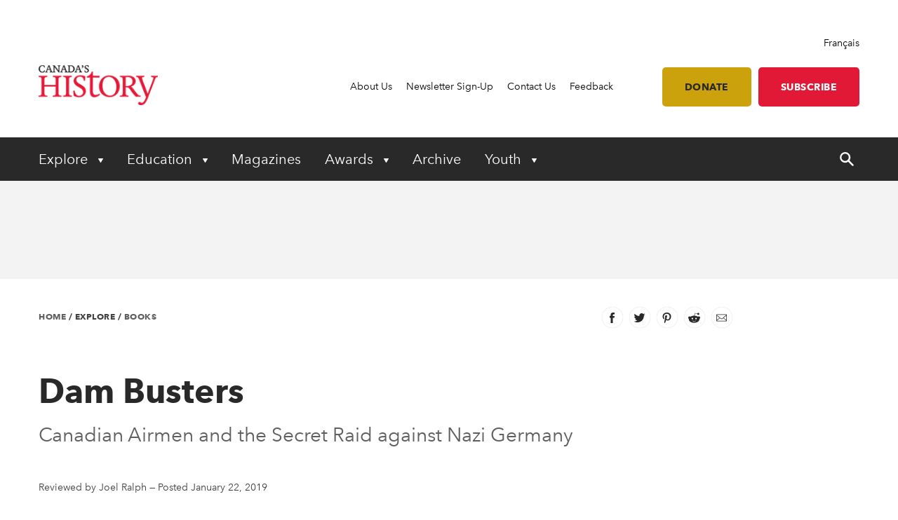

--- FILE ---
content_type: text/html; charset=utf-8
request_url: https://www.google.com/recaptcha/api2/aframe
body_size: 183
content:
<!DOCTYPE HTML><html><head><meta http-equiv="content-type" content="text/html; charset=UTF-8"></head><body><script nonce="rDbw5xZjUtIVa7b2kcWBVw">/** Anti-fraud and anti-abuse applications only. See google.com/recaptcha */ try{var clients={'sodar':'https://pagead2.googlesyndication.com/pagead/sodar?'};window.addEventListener("message",function(a){try{if(a.source===window.parent){var b=JSON.parse(a.data);var c=clients[b['id']];if(c){var d=document.createElement('img');d.src=c+b['params']+'&rc='+(localStorage.getItem("rc::a")?sessionStorage.getItem("rc::b"):"");window.document.body.appendChild(d);sessionStorage.setItem("rc::e",parseInt(sessionStorage.getItem("rc::e")||0)+1);localStorage.setItem("rc::h",'1769385072693');}}}catch(b){}});window.parent.postMessage("_grecaptcha_ready", "*");}catch(b){}</script></body></html>

--- FILE ---
content_type: image/svg+xml
request_url: https://www.canadashistory.ca/dist/05c036f19cfa4b465bd6.svg
body_size: 431
content:
<svg id="Layer_1" data-name="Layer 1" xmlns="http://www.w3.org/2000/svg" viewBox="0 0 10 10"><title>external-link</title><polygon points="4.47 0 4.47 0.74 8.72 0.74 3.5 5.96 4.02 6.47 9.26 1.24 9.26 5.51 10 5.51 10 0 4.47 0" fill="#282828"/><polygon points="6.88 9.26 0.74 9.26 0.74 3.12 2.37 3.12 2.37 2.38 0.74 2.38 0 2.38 0 3.12 0 9.26 0 10 0.74 10 6.88 10 7.63 10 7.63 9.26 7.63 7.63 6.88 7.63 6.88 9.26" fill="#282828"/></svg>